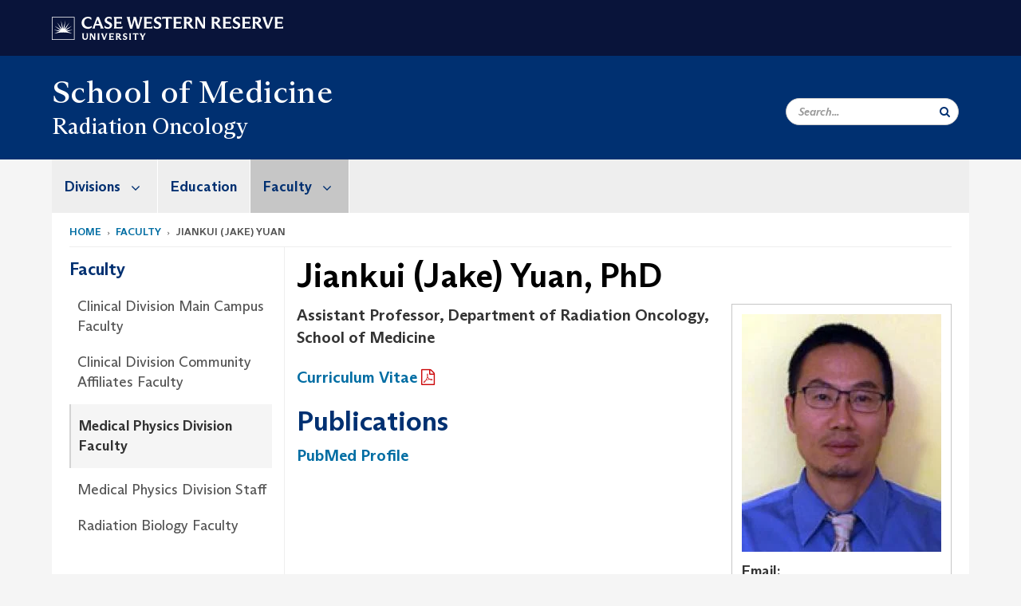

--- FILE ---
content_type: text/html; charset=UTF-8
request_url: https://case.edu/medicine/radiation-oncology/faculty/jiankui-jake-yuan
body_size: 9957
content:
<!DOCTYPE html>
<html lang="en" dir="ltr" prefix="og: https://ogp.me/ns#">
  <head>
    <!-- datalayer begin -->
    
    <!-- datalayer end -->
    <!-- Google Tag Manager -->
    <script>(function(w,d,s,l,i){w[l]=w[l]||[];w[l].push({'gtm.start':
    new Date().getTime(),event:'gtm.js'});var f=d.getElementsByTagName(s)[0],
    j=d.createElement(s),dl=l!='dataLayer'?'&l='+l:'';j.async=true;j.src=
    'https://www.googletagmanager.com/gtm.js?id='+i+dl;f.parentNode.insertBefore(j,f);
    })(window,document,'script','dataLayer','GTM-M6NQD8');</script>
    <!-- End Google Tag Manager -->
    <meta charset="utf-8" />
<meta name="description" content="Curriculum Vitae" />
<meta name="abstract" content="Curriculum Vitae" />
<link rel="shortlink" href="https://case.edu/medicine/radiation-oncology/node/241" />
<link rel="canonical" href="https://case.edu/medicine/radiation-oncology/faculty/jiankui-jake-yuan" />
<meta name="rights" content="Copyright © 2026 Case Western Reserve University. All rights reserved." />
<meta name="referrer" content="no-referrer-when-downgrade" />
<meta property="og:site_name" content="Radiation Oncology | School of Medicine | Case Western Reserve University" />
<meta property="og:type" content="website" />
<meta property="og:title" content="Jiankui (Jake) Yuan | Radiation Oncology | School of Medicine | Case Western Reserve University" />
<meta property="og:description" content="Curriculum Vitae" />
<meta property="og:image" content="https://case.eduYuan" />
<meta property="og:updated_time" content="2019-07-31T19:18:34-04:00" />
<meta property="place:location:longitude" content="-81.6088122" />
<meta property="place:location:latitude" content="41.5034086" />
<meta property="og:street_address" content="10900 Euclid Ave." />
<meta property="og:locality" content="Cleveland" />
<meta property="og:region" content="Ohio" />
<meta property="og:postal_code" content="44106" />
<meta property="og:country_name" content="United States" />
<meta property="og:phone_number" content="216.368.2000" />
<meta property="og:locale" content="en_US" />
<meta property="article:published_time" content="2019-07-31T19:18:34-04:00" />
<meta name="Generator" content="Drupal 10 (https://www.drupal.org)" />
<meta name="MobileOptimized" content="width" />
<meta name="HandheldFriendly" content="true" />
<meta name="viewport" content="width=device-width, initial-scale=1.0" />

    <title>Jiankui (Jake) Yuan | Radiation Oncology | School of Medicine | Case Western Reserve University</title>
    <link rel="stylesheet" media="all" href="/medicine/radiation-oncology/modules/contrib/cms_content_sync/css/entity-form.css?subzku" />
<link rel="stylesheet" media="all" href="/medicine/radiation-oncology/core/modules/node/css/node.module.css?subzku" />
<link rel="stylesheet" media="all" href="/medicine/radiation-oncology/core/assets/vendor/jquery.ui/themes/base/core.css?subzku" />
<link rel="stylesheet" media="all" href="/medicine/radiation-oncology/core/assets/vendor/jquery.ui/themes/base/controlgroup.css?subzku" />
<link rel="stylesheet" media="all" href="/medicine/radiation-oncology/core/assets/vendor/jquery.ui/themes/base/checkboxradio.css?subzku" />
<link rel="stylesheet" media="all" href="/medicine/radiation-oncology/core/assets/vendor/jquery.ui/themes/base/resizable.css?subzku" />
<link rel="stylesheet" media="all" href="/medicine/radiation-oncology/core/assets/vendor/jquery.ui/themes/base/button.css?subzku" />
<link rel="stylesheet" media="all" href="/medicine/radiation-oncology/core/assets/vendor/jquery.ui/themes/base/dialog.css?subzku" />
<link rel="stylesheet" media="all" href="/medicine/radiation-oncology/core/misc/components/progress.module.css?subzku" />
<link rel="stylesheet" media="all" href="/medicine/radiation-oncology/core/misc/components/ajax-progress.module.css?subzku" />
<link rel="stylesheet" media="all" href="/medicine/radiation-oncology/core/modules/system/css/components/align.module.css?subzku" />
<link rel="stylesheet" media="all" href="/medicine/radiation-oncology/core/modules/system/css/components/fieldgroup.module.css?subzku" />
<link rel="stylesheet" media="all" href="/medicine/radiation-oncology/core/modules/system/css/components/container-inline.module.css?subzku" />
<link rel="stylesheet" media="all" href="/medicine/radiation-oncology/core/modules/system/css/components/clearfix.module.css?subzku" />
<link rel="stylesheet" media="all" href="/medicine/radiation-oncology/core/modules/system/css/components/details.module.css?subzku" />
<link rel="stylesheet" media="all" href="/medicine/radiation-oncology/core/modules/system/css/components/hidden.module.css?subzku" />
<link rel="stylesheet" media="all" href="/medicine/radiation-oncology/core/modules/system/css/components/item-list.module.css?subzku" />
<link rel="stylesheet" media="all" href="/medicine/radiation-oncology/core/modules/system/css/components/js.module.css?subzku" />
<link rel="stylesheet" media="all" href="/medicine/radiation-oncology/core/modules/system/css/components/nowrap.module.css?subzku" />
<link rel="stylesheet" media="all" href="/medicine/radiation-oncology/core/modules/system/css/components/position-container.module.css?subzku" />
<link rel="stylesheet" media="all" href="/medicine/radiation-oncology/core/modules/system/css/components/reset-appearance.module.css?subzku" />
<link rel="stylesheet" media="all" href="/medicine/radiation-oncology/core/modules/system/css/components/resize.module.css?subzku" />
<link rel="stylesheet" media="all" href="/medicine/radiation-oncology/core/modules/system/css/components/system-status-counter.css?subzku" />
<link rel="stylesheet" media="all" href="/medicine/radiation-oncology/core/modules/system/css/components/system-status-report-counters.css?subzku" />
<link rel="stylesheet" media="all" href="/medicine/radiation-oncology/core/modules/system/css/components/system-status-report-general-info.css?subzku" />
<link rel="stylesheet" media="all" href="/medicine/radiation-oncology/core/modules/system/css/components/tablesort.module.css?subzku" />
<link rel="stylesheet" media="all" href="/medicine/radiation-oncology/modules/contrib/jquery_ui/assets/vendor/jquery.ui/themes/base/core.css?subzku" />
<link rel="stylesheet" media="all" href="/medicine/radiation-oncology/core/modules/views/css/views.module.css?subzku" />
<link rel="stylesheet" media="all" href="/medicine/radiation-oncology/core/assets/vendor/jquery.ui/themes/base/theme.css?subzku" />
<link rel="stylesheet" media="all" href="/medicine/radiation-oncology/modules/contrib/jquery_ui/assets/vendor/jquery.ui/themes/base/theme.css?subzku" />
<link rel="stylesheet" media="all" href="/medicine/radiation-oncology/modules/custom/custom_gin_override/css/gin-custom.css?subzku" />
<link rel="stylesheet" media="all" href="/medicine/radiation-oncology/modules/contrib/paragraphs/css/paragraphs.unpublished.css?subzku" />
<link rel="stylesheet" media="all" href="/medicine/radiation-oncology/modules/contrib/jquery_ui/assets/vendor/jquery.ui/themes/base/draggable.css?subzku" />
<link rel="stylesheet" media="all" href="/medicine/radiation-oncology/modules/contrib/jquery_ui/assets/vendor/jquery.ui/themes/base/resizable.css?subzku" />
<link rel="stylesheet" media="all" href="/medicine/radiation-oncology/themes/custom/crew/css/style.css?subzku" />

    
    <script type="text/javascript">
      if (/MSIE \d|Trident.*rv:/.test(navigator.userAgent)) {document.write('<script src="https://dudbm6bcnmy8e.cloudfront.net/cwru-drupal-assets/scripts/ieshim.js"><\/script>')};
    </script>
  </head>
  <body>
    <!-- Google Tag Manager (noscript) -->
    <noscript aria-hidden="true"><iframe src="https://www.googletagmanager.com/ns.html?id=GTM-M6NQD8"
    height="0" width="0" style="display:none;visibility:hidden"></iframe></noscript>
    <!-- End Google Tag Manager (noscript) -->
        <a href="#main-content" class="visually-hidden focusable" role="navigation" aria-label="Jump to content">
      Skip to main content
    </a>
    
      <div class="dialog-off-canvas-main-canvas" data-off-canvas-main-canvas>
    
  
    <!-- hard code RAVE alert -->
    <div id="cwruravealert"></div>
    <script type="text/javascript">
      function raveCallback(data) {
        if (data !== undefined) {
          if (window['console']) { console.log(data); }
          var div = document.getElementById('cwruravealert');
          div.style.backgroundColor = data.bgcolor;
          div.style.color = data.fgcolor;
          div.style.width = '100%';
          div.style.fontWeight = '500';
          div.style.fontFamily = 'Arizona';
          div.style.padding = '5px 1% 5px 1%';
          var alert_div = document.createElement('div');
          alert_div.style.margin = 'auto';
          alert_div.style.maxWidth = '1000px';
          alert_div.style.width = '100%';
          alert_div.style.fontWeight = '500';
          alert_div.style.fontFamily = 'Arizona';
          alert_div.style.textAlign = 'center';
          var field;
          for (field of ['header', 'status', 'event', 'headline', 'description', 'instruction', 'note', 'web', 'contact']) {
            if (data[field]) {
              var field_div = document.createElement('div');
              field_div.innerHTML = data[field];
              alert_div.appendChild(field_div);
            }
          }
          div.appendChild(alert_div);
        }
      }
    </script>
    <script type="text/javascript" src="//webapps.case.edu/t4/rave/jsonp.pl?callback=raveCallback"></script>
    <!-- END RAVE ALERT -->

    
  
<!-- BEGIN PRINT HEADER -->
  <header class="visible-print-block" aria-hidden="true" aria-label="Print Header" role="presentation">
    <img src="https://dudbm6bcnmy8e.cloudfront.net/cwru/img/cwru_logo_primary_black_print.jpeg" alt="Case Western Reserve University" class="logo-default" aria-hidden="true">
  </header>
<!-- END PRINT HEADER -->

<!-- BEGIN SITE HEADER -->


<!-- BEGIN HEADER TOP -->
<div class="page-header-top" role="banner" aria-label="Case Western Reserve University Logo Banner">
  <div class="container">
    <!-- BEGIN LOGO -->
    <div class="page-logo">
      <a href="//case.edu/">
        <img src="https://dudbm6bcnmy8e.cloudfront.net/cwru/img/cwru_logo_primary_white.svg" onerror="javascript:this.src='https://dudbm6bcnmy8e.cloudfront.net/cwru/img/cwru_logo_primary_white.png';this.style.margin='-12px 0px';this.style.minHeight='55px'" alt="Case Western Reserve University" class="logo-default" title="Case Western Reserve University">
        <span class="sr-only">Go to case.edu</span>
      </a>
    </div>
    <!-- END LOGO -->
    <!-- BEGIN TOP NAVIGATION MENU -->
    <div class="top-menu hidden-sm hidden-xs">
          </div>
    <!-- END TOP NAVIGATION MENU -->
  </div>
</div>
<!-- END HEADER TOP -->


  <div class="page-head" role="banner" aria-label="School Name Banner">
              
<div class="container">
  <div class="col-md-6">
              <div class="page-title">
          <div>
            	      <a href="https://case.edu/medicine">
            	      School of Medicine
	    </a>
	  </div>
	        </div>
      <a href="https://case.edu/medicine/radiation-oncology/">
        <div class="department-header">
                <div aria-label="Site title">Radiation Oncology</div>
  
        </div>
      </a>
        </div>

  <div class="col-md-6">
        
    <div class="inputs pull-right hidden-xs hidden-sm ">
      <form action="//www.case.edu/search-results/" class="navbar__search-form desktop" name="searchForm" role="search" aria-label="desktop search">
        <div class="input-group">
          <span class="search-icon hidden-md hidden-lg"></span>
          <input placeholder="Search..." title="searchbox" type="search" class="navbar__search form-control form-search form-control" name="q" maxlength="128" size="15" onfocus="if(!this._haschanged){this.value=''};this._haschanged=true;">
          <span class="mobile-search-btn input-group-btn">
            <button type="submit" class="button js-form-submit form-submit btn icon-only" aria-label="Submit Search">
              <span class="sr-only">Search</span>
              <span class="fa fa-search" aria-hidden="true"></span>
            </button>
          </span>
          <input type="hidden" name="cx" value="004305171799132815236:ciq4c8b3yv4">
          <input type="hidden" name="ie" value="UTF-8">
          <input class="hidden" role="button" name="sa" type="submit" title="search" alt="search" value="search">
        </div>
      </form>
    </div>

  </div>
</div>

<div class="container">
  </div>

      </div>


                          

    <div >
      <header class="navbar navbar-default container" id="navbar" role="navigation" aria-labelledby="block-crew-main-menu">
                <div class="col-xs-12 no-padding">
        <div class="navbar-header">
            <div class="hidden-xs hidden-sm region region-navigation">
    <nav aria-label="mainmenumenu navigation menu"  id="block-crew-main-menu">
          
      

              <ul block="block-crew-main-menu" class="menu nav navbar-nav" role="menubar">
        <li class="hidden-md hidden-lg mobile-search-box" role="menuitem" tabindex="-1">
          <form action="//www.case.edu/search-results/" class="navbar__search-form" name="searchForm" role="search" aria-label="main search">
            <span class="search-icon hidden-md hidden-lg"></span>
            <input placeholder="Search CWRU" title="searchbox" type="search" class="navbar__search" name="q" onfocus="if(!this._haschanged){this.value=''};this._haschanged=true;">
            <span class="mobile-search-btn">
              <button type="submit" class="btn submit" aria-label="Submit Search">
                <i class="fa fa-search" aria-hidden="true"></i><span class="sr-only">Submit Search</span>
              </button>
            </span>
            <input type="hidden" name="cx" value="004305171799132815236:ciq4c8b3yv4">
            <input type="hidden" name="ie" value="UTF-8">
            <input class="hidden" role="button" name="sa" type="submit" title="search" alt="search">
          </form>
        </li>
                            <li class="expanded dropdown" role="menuitem" tabindex="-1">
        <a href="/medicine/radiation-oncology/divisions">Divisions <span class="arrow" aria-haspopup="true"></span></a>
                                  <ul block="block-crew-main-menu" class="menu dropdown-menu" role="menu" aria-hidden="true" tabindex="-1">
                            <li role="menuitem">
        <a href="/medicine/radiation-oncology/divisions/medical-physics-division" data-drupal-link-system-path="node/51">Medical Physics Division</a>
                  </li>
                        <li role="menuitem">
        <a href="/medicine/radiation-oncology/divisions/radiation-biology-division" data-drupal-link-system-path="node/56">Radiation Biology Division</a>
                  </li>
        </ul>
  
            </li>
                        <li role="menuitem">
        <a href="/medicine/radiation-oncology/education" data-drupal-link-system-path="node/66">Education</a>
                  </li>
                        <li class="expanded dropdown active" role="menuitem" tabindex="-1">
        <a href="/medicine/radiation-oncology/faculty">Faculty <span class="arrow" aria-haspopup="true"></span></a>
                                  <ul block="block-crew-main-menu" class="menu dropdown-menu" role="menu" aria-hidden="true" tabindex="-1">
                            <li role="menuitem">
        <a href="/medicine/radiation-oncology/faculty/clinical-division-main-campus-faculty" data-drupal-link-system-path="node/101">Clinical Division Main Campus Faculty</a>
                  </li>
                        <li role="menuitem">
        <a href="/medicine/radiation-oncology/faculty/clinical-division-community-affiliates-faculty" data-drupal-link-system-path="node/106">Clinical Division Community Affiliates Faculty</a>
                  </li>
                        <li class="active" role="menuitem">
        <a href="/medicine/radiation-oncology/faculty/medical-physics-division-faculty" data-drupal-link-system-path="node/111">Medical Physics Division Faculty</a>
                  </li>
                        <li role="menuitem">
        <a href="/medicine/radiation-oncology/faculty/medical-physics-division-staff" data-drupal-link-system-path="node/116">Medical Physics Division Staff</a>
                  </li>
                        <li role="menuitem">
        <a href="/medicine/radiation-oncology/faculty/radiation-biology-faculty" data-drupal-link-system-path="node/121">Radiation Biology Faculty</a>
                  </li>
        </ul>
  
            </li>
        </ul>
  



  </nav>

  </div>

                                <button type="button" class="navbar-toggle" data-toggle="collapse" data-target="#navbar-collapse">
              <span class="sr-only">Toggle navigation</span>
              <i class="fa fa-bars" aria-hidden="true"></i>
              Navigation + Search
            </button>
                  </div>
      </div>
                          <div id="navbar-collapse" class="navbar-collapse collapse">
              	<div class="hidden-md hidden-lg row region region-navigation-collapsible">
    	<nav aria-label="mobilemenu navigation menu"  id="block-crew-mobile-nav">
          
      

              <ul block="block-crew-mobile-nav" class="menu nav navbar-nav" role="menubar">
        <li class="hidden-md hidden-lg mobile-search-box" role="menuitem" tabindex="-1">
          <form action="//www.case.edu/search-results/" class="navbar__search-form" name="searchForm" role="search" aria-label="mobile search">
            <span class="search-icon hidden-md hidden-lg"></span>
            <input placeholder="Search CWRU" title="searchbox" type="search" class="navbar__search" name="q" onfocus="if(!this._haschanged){this.value=''};this._haschanged=true;">
            <span class="mobile-search-btn">
              <button type="submit" class="btn submit" aria-label="Submit Search">
                <i class="fa fa-search" aria-hidden="true"></i><span class="sr-only">Submit Search</span>
              </button>
            </span>
            <input type="hidden" name="cx" value="004305171799132815236:ciq4c8b3yv4">
            <input type="hidden" name="ie" value="UTF-8">
            <input class="hidden" role="button" name="sa" type="submit" title="search" alt="search">
          </form>
        </li>
                            <li class="expanded dropdown" role="menuitem" tabindex="-1">
        <a href="/medicine/radiation-oncology/divisions">Divisions <span class="arrow" aria-haspopup="true"></span></a>
                                  <ul block="block-crew-mobile-nav" class="menu dropdown-menu" role="menu" aria-hidden="true" tabindex="-1">
                            <li role="menuitem">
        <a href="/medicine/radiation-oncology/divisions/medical-physics-division" data-drupal-link-system-path="node/51">Medical Physics Division</a>
                  </li>
                        <li role="menuitem">
        <a href="/medicine/radiation-oncology/divisions/radiation-biology-division" data-drupal-link-system-path="node/56">Radiation Biology Division</a>
                  </li>
        </ul>
  
            </li>
                        <li role="menuitem">
        <a href="/medicine/radiation-oncology/education" data-drupal-link-system-path="node/66">Education</a>
                  </li>
                        <li class="expanded dropdown active" role="menuitem" tabindex="-1">
        <a href="/medicine/radiation-oncology/faculty">Faculty <span class="arrow" aria-haspopup="true"></span></a>
                                  <ul block="block-crew-mobile-nav" class="menu dropdown-menu" role="menu" aria-hidden="true" tabindex="-1">
                            <li role="menuitem">
        <a href="/medicine/radiation-oncology/faculty/clinical-division-main-campus-faculty" data-drupal-link-system-path="node/101">Clinical Division Main Campus Faculty</a>
                  </li>
                        <li role="menuitem">
        <a href="/medicine/radiation-oncology/faculty/clinical-division-community-affiliates-faculty" data-drupal-link-system-path="node/106">Clinical Division Community Affiliates Faculty</a>
                  </li>
                        <li class="active" role="menuitem">
        <a href="/medicine/radiation-oncology/faculty/medical-physics-division-faculty" data-drupal-link-system-path="node/111">Medical Physics Division Faculty</a>
                  </li>
                        <li role="menuitem">
        <a href="/medicine/radiation-oncology/faculty/medical-physics-division-staff" data-drupal-link-system-path="node/116">Medical Physics Division Staff</a>
                  </li>
                        <li role="menuitem">
        <a href="/medicine/radiation-oncology/faculty/radiation-biology-faculty" data-drupal-link-system-path="node/121">Radiation Biology Faculty</a>
                  </li>
        </ul>
  
            </li>
        </ul>
  



  </nav>

  	</div>

          </div>
                      </header>
    </div>
  

  <div role="main" class="main-container container  js-quickedit-main-content">

                
                                      <div class="highlighted">  <div class="region region-highlighted">
    <div data-drupal-messages-fallback class="hidden"></div><div data-drupal-messages>
  <div class="messages__wrapper">
              <div class="alert alert-warning alert-dismissible" role="alert" aria-label="Warning message">
      <button type="button" role="button" class="close" data-dismiss="alert" aria-label="Close"><span aria-hidden="true">&times;</span></button>
              <h2 class="sr-only">Warning message</h2>
                    <p><em class="placeholder">Jiankui (Jake) Yuan</em> cannot be edited as it was published by another site. The content can only be edited at the source site <a href="http://cwru.prod.acquia-sites.com/biographies/node/6911">here</a>.</p>
          </div>
    </div>
</div>


  </div>
</div>
                  
                                        <div class="region region-breadcrumbs">
        <ol class="breadcrumb">
          <li >
                  <a href="/medicine/radiation-oncology/">Home</a>
              </li>
          <li >
                  <a href="/medicine/radiation-oncology/faculty">Faculty</a>
              </li>
          <li >
                  Jiankui (Jake) Yuan
              </li>
      </ol>


  </div>

                  
                
      <div class="row pre-sidebar">
                                
                                    <aside aria-label="Sidebar Navigation Menu" class="col-lg-3 col-md-3 hidden-sm hidden-xs sidebar-desktop">
                <div  class="region region-sidebar-first">
    <nav aria-label="sidebarigationmenu navigation menu"  id="block-crew-sidebar-navigation">
          
      

                                                                                <a href="/medicine/radiation-oncology/faculty" class="sidebar-menu-title">
                    <h2>Faculty</h2>
                </a>
                <ul class="page-sidebar-menu" role="menubar">
                                                        <li class="nav-item" role="menuitem">
                <a href="/medicine/radiation-oncology/faculty/clinical-division-main-campus-faculty" class="nav-link" data-drupal-link-system-path="node/101">Clinical Division Main Campus Faculty</a>
                            </li>
                                <li class="nav-item" role="menuitem">
                <a href="/medicine/radiation-oncology/faculty/clinical-division-community-affiliates-faculty" class="nav-link" data-drupal-link-system-path="node/106">Clinical Division Community Affiliates Faculty</a>
                            </li>
                                <li class="nav-item active open" role="menuitem">
                <a href="/medicine/radiation-oncology/faculty/medical-physics-division-faculty" class="nav-link" data-drupal-link-system-path="node/111">Medical Physics Division Faculty</a>
                            </li>
                                <li class="nav-item" role="menuitem">
                <a href="/medicine/radiation-oncology/faculty/medical-physics-division-staff" class="nav-link" data-drupal-link-system-path="node/116">Medical Physics Division Staff</a>
                            </li>
                                <li class="nav-item" role="menuitem">
                <a href="/medicine/radiation-oncology/faculty/radiation-biology-faculty" class="nav-link" data-drupal-link-system-path="node/121">Radiation Biology Faculty</a>
                            </li>
            
                </ul>
                        



  </nav>

  </div>

            </aside>
                        
            <section role="region" aria-label="main-content"  class="col-sm-12 col-md-9 has-sidebar">
                          <a id="main-content"></a>
            <div class="region region-content">
        <h1 class="page-header">Jiankui (Jake) Yuan, PhD</h1>

  
<article class="biography full clearfix">

  
    

  
  <div class="content">
    
<aside  class="profile-aside pull-right">
    
            <div class="field field--name-field-biography-image-ref field--type-entity-reference field--label-hidden field--item"><div class="media-image-container">
  
  
            <div class="field field--name-field-image field--type-image field--label-hidden field--item">  <img loading="lazy" src="/medicine/radiation-oncology/sites/default/files/styles/bio_listing/public/yuan.jpg?itok=1A3XP4pb" width="250" height="298" alt="Profile picture of Jake Yuan" class="img-responsive" />


</div>
      
</div>
</div>
      
  <div class="field field--name-field-biography-email field--type-email field--label-above">
    <div class="field--label">Email</div>
              <div class="field--item"><a href="mailto:jiankui.yuan@UHhospitals.org">jiankui.yuan@UHhospitals.org</a></div>
          </div>

  </aside>
      <div class="field field--name-field-biography-title-ref field--type-entity-reference-revisions field--label-hidden field--items">
              <div class="field--item">  <div class="paragraph paragraph--type--job-title-affiliation paragraph--view-mode--default">
          
            <div class="field field--name-field-job-title-ref field--type-entity-reference field--label-hidden field--item">Assistant Professor</div>
      
      <div class="field field--name-field-biography-dept-ref field--type-entity-reference field--label-hidden field--items">
              <div class="field--item">Department of Radiation Oncology</div>
          </div>
  
      <div class="field field--name-field-biography-school-ref field--type-entity-reference field--label-hidden field--items">
              <div class="field--item">School of Medicine</div>
          </div>
  
      </div>
</div>
          </div>
  
            <div class="field field--name-field-biography-job-description field--type-text-with-summary field--label-hidden field--item"><p><a href="http://case.edu/medicine/radiation-oncology/sites/case.edu.radiation-oncology/files/2018-06/jake_yuan.pdf" target="_self">Curriculum Vitae</a></p>
</div>
      
<div  class="bio-info-display">
    
<div >
  <h2>Publications</h2>
    
            <div class="field field--name-field-biography-publications-ope field--type-text-long field--label-hidden field--item"><p><a href="https://www.ncbi.nlm.nih.gov/pubmed?term=Yuan+J+&amp;cmd=search" target="_blank">PubMed Profile</a></p>
</div>
      
  </div>
  </div><form class="node-biography-form node-form" data-drupal-selector="node-biography-form" action="/medicine/radiation-oncology/faculty/jiankui-jake-yuan" method="post" id="node-biography-form" accept-charset="UTF-8">
  <input data-drupal-selector="edit-node-biography-form" type="hidden" name="form_id" value="node_biography_form" /><div class="field-group-tabs-wrapper"><div data-drupal-selector="edit-group-all-options" data-vertical-tabs-panes><div class="required-fields field-group-tab js-form-wrapper form-wrapper form-item js-form-item panel panel-default" data-drupal-selector="edit-group-main-details" id="edit-group-main-details">

              <div class="panel-heading">
                          <a aria-controls="edit-group-main-details--content" aria-expanded="false" aria-pressed="false" data-toggle="collapse" role="button" class="panel-title" href="#edit-group-main-details--content">Main Details</a>
              </div>
      
            
    
    <div id="edit-group-main-details--content" class="panel-body panel-collapse collapse fade">
            
          </div>
  
    
</div>
<div class="required-fields field-group-tab js-form-wrapper form-wrapper form-item js-form-item panel panel-default" data-drupal-selector="edit-group-teaching-info" id="edit-group-teaching-info">

              <div class="panel-heading">
                          <a aria-controls="edit-group-teaching-info--content" aria-expanded="false" aria-pressed="false" data-toggle="collapse" role="button" class="panel-title" href="#edit-group-teaching-info--content">Teaching Information</a>
              </div>
      
            
    
    <div id="edit-group-teaching-info--content" class="panel-body panel-collapse collapse fade">
            
          </div>
  
    
</div>
<input class="vertical-tabs__active-tab" data-drupal-selector="edit-group-all-options-group-all-options-active-tab" type="hidden" name="group_all_options[group_all_options__active_tab]" value="" /></div>
</div><div class="field--type-string field--name-moderation-state field--widget-workflow-buttons form-group js-form-wrapper form-wrapper" data-drupal-selector="edit-moderation-state-wrapper" id="edit-moderation-state-wrapper">      
  </div>
<div data-drupal-selector="edit-actions" class="form-actions form-group js-form-wrapper form-wrapper" id="edit-actions"><button disabled="disabled" data-drupal-selector="edit-submit" class="button button--primary js-form-submit form-submit is-disabled btn-success btn icon-before" type="submit" id="edit-submit" name="op" value="Save"><span class="icon glyphicon glyphicon-ok" aria-hidden="true"></span>
Save</button></div>

</form>

  </div>

</article>


  </div>

              </section>

                </div>
  </div>
      <footer aria-label="footer" class="footer container" role="contentinfo">
        <div class="region region-footer">
      <section role="region" aria-label="footer sections"  class="views-element-container block block-views block-views-blockfooter-block-footer clearfix" id="block-views-block-footer-block-footer">
  
    

      <div block="block-views-block-footer-block-footer" class="form-group"><div class="footer view view-footer view-id-footer view-display-id-block_footer js-view-dom-id-3a1eaf9dc48b180256ef149fa1a8303f692c661827b1e4bc8c963dbda214f970">
  
    
      
      <div class="view-content">
          <div class="views-row">



<div class="footer__block footer__block--university">
  <img src="https://dudbm6bcnmy8e.cloudfront.net/cwru/img/cwru_acronym_blue.svg" onerror="javascript:this.src='https://dudbm6bcnmy8e.cloudfront.net/cwru/img/cwru_acronym_blue.svg'" alt="Case Western Reserve University Logo with Tagline" class="footer__logo" title="Case Western Reserve University">
  <p>&copy; 2025 <a href="//case.edu/">Case Western Reserve University</a></p>
  <address>10900 Euclid Ave. Cleveland, Ohio 44106</address>
  <p>
    <a href="tel:12163682000">216.368.2000</a>
    <br />
    <a href="https://case.edu/utech/departments/information-security/policies/legal-privacy-notice">Legal Notice</a> | <a href="https://case.edu/privacy-statement/index.html">Privacy Policy</a>
    <br />
        <a href="https://case.edu/equity/sexual-harassment-title-ix/title-ix-notice-nondiscrimination" className="mt1">Title IX Notice of Non-Discrimination</a>
  </p>
</div>

<div class="footer__block footer__block--department">
  <img src="https://dudbm6bcnmy8e.cloudfront.net/cwru-drupal-assets/images/pin-icon.svg" alt="map marker" class="footer__map-icon hidden-sm hidden-xs">
  <div class="footer__department-info">
          <div class="footer__header h3">Radiation Oncology</div>
              <strong>Campus Location:</strong>
      <p>
        Department of Radiation Oncology
                  <br>
          11100 Euclid Ave
                <br>
        Cleveland ,
        OH
        44106
      </p>
    
          <strong>Mailing Address:</strong>
      <p>
        10900 Euclid Ave.
                <br>
        Cleveland,
        OH
        44106-4942
      </p>
              <p>
        <strong>Phone:</strong> <a href="tel:216.844.3951">216.844.3951</a>
      </p>
                                                                                                                                                                                                                                                                          <p>
              <strong>Email:</strong> <a href="mailto: Daniel.Spratt@UHhospitals.org">Daniel.Spratt@UHhospitals.org</a>
            </p>
                                                                  <p>
        <a href="mailto:Daniel.Spratt@UHhospitals.org">Site Feedback</a>
      </p>
      </div>
</div>

<div class="footer__block footer__block--social">
                                                                                                      <div class="footer__header h3">Social Media</div>
      <div class="footer__social-icons">
                  <a href="https://www.facebook.com/CWRUSOM" target="_blank"
          title="CWRU Facebook"
          class="footer__social-icon fa fa-facebook">
            <span class="sr-only">Facebook</span>
          </a>
                  <a href="https://twitter.com/cwrusom" target="_blank"
          title="CWRU Twitter"
          class="footer__social-icon fa fa-twitter">
            <span class="sr-only">Twitter</span>
          </a>
                  <a href="https://www.instagram.com/cwru_med/" target="_blank"
          title="CWRU Instagram"
          class="footer__social-icon fa fa-instagram">
            <span class="sr-only">Instagram</span>
          </a>
                  <a href="https://www.linkedin.com/school/case-western-reserve-university-school-of-medicine" target="_blank"
          title="CWRU Linkedin"
          class="footer__social-icon fa fa-linkedin">
            <span class="sr-only">Linkedin</span>
          </a>
              </div>
                  </div>

<div class="footer__block footer__block--links">
  <div class="footer__header h3" tabindex="0">CWRU Links</div>
  <ul role="menu" class="footer-links">
    <li role="menuitem">
      <a href="https://case.edu/admissions/">Apply to CWRU</a>
    </li>
    <li role="menuitem">
      <a href="https://case.edu/give/">Give Now</a>
    </li>
    <li role="menuitem">
      <a href="https://case.edu/visit/">Visit Campus</a>
    </li>
    <li role="menuitem">
      <a href="https://webapps.case.edu/directory/">University Directory</a>
    </li>
  </ul>
</div>
</div>

    </div>
  
          </div>
</div>

  </section>


  </div>

<div class="scroll-to-top">
  <span class="fa-stack fa-lg">
      <i class="fa fa-circle fa-stack-2x fa-inverse" aria-hidden="true"></i>
      <i class="fa fa-arrow-up fa-stack-1x" aria-hidden="true"></i>
  </span>
</div>

    </footer>
  
  </div>

    
    <script type="application/json" data-drupal-selector="drupal-settings-json">{"path":{"baseUrl":"\/medicine\/radiation-oncology\/","pathPrefix":"","currentPath":"node\/241","currentPathIsAdmin":false,"isFront":false,"currentLanguage":"en"},"pluralDelimiter":"\u0003","suppressDeprecationErrors":true,"ajaxPageState":{"libraries":"[base64]","theme":"crew","theme_token":null},"ajaxTrustedUrl":{"form_action_p_pvdeGsVG5zNF_XLGPTvYSKCf43t8qZYSwcfZl2uzM":true},"bootstrap":{"forms_has_error_value_toggle":1,"modal_animation":1,"modal_backdrop":"true","modal_focus_input":1,"modal_keyboard":1,"modal_select_text":1,"modal_show":1,"modal_size":"","popover_enabled":1,"popover_animation":1,"popover_auto_close":1,"popover_container":"body","popover_content":"","popover_delay":"0","popover_html":0,"popover_placement":"right","popover_selector":"","popover_title":"","popover_trigger":"click","tooltip_enabled":1,"tooltip_animation":1,"tooltip_container":"body","tooltip_delay":"0","tooltip_html":0,"tooltip_placement":"auto left","tooltip_selector":"","tooltip_trigger":"hover"},"crew":{"datalayer":{"site_name":"Jiankui (Jake) Yuan | Radiation Oncology"},"new_datalayer":{"event":"ga4_site_name","ga4_site_name":"Jiankui (Jake) Yuan | Radiation Oncology"}},"field_group":{"tab":{"mode":"default","context":"form","settings":{"classes":"","id":"","formatter":"closed","description":"","required_fields":true}},"tabs":{"mode":"default","context":"form","settings":{"classes":"","id":"","direction":"vertical"}},"html_element":{"mode":"default","context":"view","settings":{"classes":"profile-aside pull-right","id":"","element":"aside","show_label":false,"label_element":"h3","attributes":"","effect":"none","speed":"fast"}}},"widthBreakpoint":640,"user":{"uid":0,"permissionsHash":"dd7d5f0a78b26cf797a8ec93108dd285bf6c76dca000f5a10e73116e10a21f38"}}</script>
<script src="/medicine/radiation-oncology/core/assets/vendor/jquery/jquery.min.js?v=3.7.1"></script>
<script src="/medicine/radiation-oncology/core/assets/vendor/underscore/underscore-min.js?v=1.13.7"></script>
<script src="/medicine/radiation-oncology/core/assets/vendor/once/once.min.js?v=1.0.1"></script>
<script src="/medicine/radiation-oncology/core/misc/drupalSettingsLoader.js?v=10.4.5"></script>
<script src="/medicine/radiation-oncology/core/misc/drupal.js?v=10.4.5"></script>
<script src="/medicine/radiation-oncology/core/misc/drupal.init.js?v=10.4.5"></script>
<script src="/medicine/radiation-oncology/core/misc/debounce.js?v=10.4.5"></script>
<script src="/medicine/radiation-oncology/core/assets/vendor/jquery.ui/ui/version-min.js?v=10.4.5"></script>
<script src="/medicine/radiation-oncology/core/assets/vendor/jquery.ui/ui/data-min.js?v=10.4.5"></script>
<script src="/medicine/radiation-oncology/core/assets/vendor/jquery.ui/ui/disable-selection-min.js?v=10.4.5"></script>
<script src="/medicine/radiation-oncology/core/assets/vendor/jquery.ui/ui/jquery-patch-min.js?v=10.4.5"></script>
<script src="/medicine/radiation-oncology/core/assets/vendor/jquery.ui/ui/scroll-parent-min.js?v=10.4.5"></script>
<script src="/medicine/radiation-oncology/core/assets/vendor/jquery.ui/ui/unique-id-min.js?v=10.4.5"></script>
<script src="/medicine/radiation-oncology/core/assets/vendor/jquery.ui/ui/focusable-min.js?v=10.4.5"></script>
<script src="/medicine/radiation-oncology/core/assets/vendor/jquery.ui/ui/keycode-min.js?v=10.4.5"></script>
<script src="/medicine/radiation-oncology/core/assets/vendor/jquery.ui/ui/plugin-min.js?v=10.4.5"></script>
<script src="/medicine/radiation-oncology/core/assets/vendor/jquery.ui/ui/widget-min.js?v=10.4.5"></script>
<script src="/medicine/radiation-oncology/core/assets/vendor/jquery.ui/ui/labels-min.js?v=10.4.5"></script>
<script src="/medicine/radiation-oncology/core/assets/vendor/jquery.ui/ui/widgets/controlgroup-min.js?v=10.4.5"></script>
<script src="/medicine/radiation-oncology/core/assets/vendor/jquery.ui/ui/form-reset-mixin-min.js?v=10.4.5"></script>
<script src="/medicine/radiation-oncology/core/assets/vendor/jquery.ui/ui/widgets/mouse-min.js?v=10.4.5"></script>
<script src="/medicine/radiation-oncology/core/assets/vendor/jquery.ui/ui/widgets/checkboxradio-min.js?v=10.4.5"></script>
<script src="/medicine/radiation-oncology/core/assets/vendor/jquery.ui/ui/widgets/draggable-min.js?v=10.4.5"></script>
<script src="/medicine/radiation-oncology/core/assets/vendor/jquery.ui/ui/widgets/resizable-min.js?v=10.4.5"></script>
<script src="/medicine/radiation-oncology/core/assets/vendor/jquery.ui/ui/widgets/button-min.js?v=10.4.5"></script>
<script src="/medicine/radiation-oncology/core/assets/vendor/jquery.ui/ui/widgets/dialog-min.js?v=10.4.5"></script>
<script src="/medicine/radiation-oncology/modules/contrib/jquery_ui/assets/vendor/jquery.ui/ui/version-min.js?v=1.13.2"></script>
<script src="/medicine/radiation-oncology/modules/contrib/jquery_ui/assets/vendor/jquery.ui/ui/data-min.js?v=1.13.2"></script>
<script src="/medicine/radiation-oncology/modules/contrib/jquery_ui/assets/vendor/jquery.ui/ui/disable-selection-min.js?v=1.13.2"></script>
<script src="/medicine/radiation-oncology/modules/contrib/jquery_ui/assets/vendor/jquery.ui/ui/focusable-min.js?v=1.13.2"></script>
<script src="/medicine/radiation-oncology/modules/contrib/jquery_ui/assets/vendor/jquery.ui/ui/form-min.js?v=1.13.2"></script>
<script src="/medicine/radiation-oncology/modules/contrib/jquery_ui/assets/vendor/jquery.ui/ui/ie-min.js?v=1.13.2"></script>
<script src="/medicine/radiation-oncology/modules/contrib/jquery_ui/assets/vendor/jquery.ui/ui/keycode-min.js?v=1.13.2"></script>
<script src="/medicine/radiation-oncology/modules/contrib/jquery_ui/assets/vendor/jquery.ui/ui/labels-min.js?v=1.13.2"></script>
<script src="/medicine/radiation-oncology/modules/contrib/jquery_ui/assets/vendor/jquery.ui/ui/plugin-min.js?v=1.13.2"></script>
<script src="/medicine/radiation-oncology/modules/contrib/jquery_ui/assets/vendor/jquery.ui/ui/safe-active-element-min.js?v=1.13.2"></script>
<script src="/medicine/radiation-oncology/modules/contrib/jquery_ui/assets/vendor/jquery.ui/ui/safe-blur-min.js?v=1.13.2"></script>
<script src="/medicine/radiation-oncology/modules/contrib/jquery_ui/assets/vendor/jquery.ui/ui/scroll-parent-min.js?v=1.13.2"></script>
<script src="/medicine/radiation-oncology/modules/contrib/jquery_ui/assets/vendor/jquery.ui/ui/tabbable-min.js?v=1.13.2"></script>
<script src="/medicine/radiation-oncology/modules/contrib/jquery_ui/assets/vendor/jquery.ui/ui/unique-id-min.js?v=1.13.2"></script>
<script src="/medicine/radiation-oncology/modules/contrib/jquery_ui/assets/vendor/jquery.ui/ui/widget-min.js?v=1.13.2"></script>
<script src="/medicine/radiation-oncology/modules/contrib/jquery_ui/assets/vendor/jquery.ui/ui/widgets/mouse-min.js?v=1.13.2"></script>
<script src="/medicine/radiation-oncology/modules/contrib/jquery_ui/assets/vendor/jquery.ui/ui/position-min.js?v=1.13.2"></script>
<script src="/medicine/radiation-oncology/modules/contrib/jquery_ui/assets/vendor/jquery.ui/ui/widgets/draggable-min.js?v=1.13.2"></script>
<script src="/medicine/radiation-oncology/modules/contrib/jquery_ui/assets/vendor/jquery.ui/ui/widgets/resizable-min.js?v=1.13.2"></script>
<script src="/medicine/radiation-oncology/core/assets/vendor/tabbable/index.umd.min.js?v=6.2.0"></script>
<script src="/medicine/radiation-oncology/core/assets/vendor/tua-body-scroll-lock/tua-bsl.umd.min.js?v=10.4.5"></script>
<script src="/medicine/radiation-oncology/themes/contrib/bootstrap/js/bootstrap-pre-init.js?subzku"></script>
<script src="/medicine/radiation-oncology/themes/contrib/bootstrap/js/drupal.bootstrap.js?subzku"></script>
<script src="/medicine/radiation-oncology/themes/contrib/bootstrap/js/attributes.js?subzku"></script>
<script src="/medicine/radiation-oncology/themes/contrib/bootstrap/js/theme.js?subzku"></script>
<script src="/medicine/radiation-oncology/themes/contrib/bootstrap/js/popover.js?subzku"></script>
<script src="/medicine/radiation-oncology/themes/contrib/bootstrap/js/tooltip.js?subzku"></script>
<script src="/medicine/radiation-oncology/modules/contrib/cms_content_sync/js/entity-form.js?v=1.x"></script>
<script src="/medicine/radiation-oncology/core/misc/form.js?v=10.4.5"></script>
<script src="/medicine/radiation-oncology/themes/contrib/bootstrap/js/misc/form.js?subzku"></script>
<script src="/medicine/radiation-oncology/core/misc/details-summarized-content.js?v=10.4.5"></script>
<script src="/medicine/radiation-oncology/core/misc/details-aria.js?v=10.4.5"></script>
<script src="/medicine/radiation-oncology/core/misc/details.js?v=10.4.5"></script>
<script src="/medicine/radiation-oncology/core/misc/progress.js?v=10.4.5"></script>
<script src="/medicine/radiation-oncology/themes/contrib/bootstrap/js/misc/progress.js?subzku"></script>
<script src="/medicine/radiation-oncology/core/assets/vendor/loadjs/loadjs.min.js?v=4.3.0"></script>
<script src="/medicine/radiation-oncology/core/misc/announce.js?v=10.4.5"></script>
<script src="/medicine/radiation-oncology/core/misc/message.js?v=10.4.5"></script>
<script src="/medicine/radiation-oncology/themes/contrib/bootstrap/js/misc/message.js?subzku"></script>
<script src="/medicine/radiation-oncology/core/misc/ajax.js?v=10.4.5"></script>
<script src="/medicine/radiation-oncology/themes/contrib/bootstrap/js/misc/ajax.js?subzku"></script>
<script src="/medicine/radiation-oncology/core/misc/displace.js?v=10.4.5"></script>
<script src="/medicine/radiation-oncology/core/misc/jquery.tabbable.shim.js?v=10.4.5"></script>
<script src="/medicine/radiation-oncology/core/misc/position.js?v=10.4.5"></script>
<script src="/medicine/radiation-oncology/themes/contrib/bootstrap/js/modal.js?subzku"></script>
<script src="/medicine/radiation-oncology/themes/contrib/bootstrap/js/dialog.js?subzku"></script>
<script src="/medicine/radiation-oncology/themes/contrib/bootstrap/js/modal.jquery.ui.bridge.js?subzku"></script>
<script src="/medicine/radiation-oncology/core/misc/dialog/dialog-deprecation.js?v=10.4.5"></script>
<script src="/medicine/radiation-oncology/core/misc/dialog/dialog.js?v=10.4.5"></script>
<script src="/medicine/radiation-oncology/core/misc/dialog/dialog.position.js?v=10.4.5"></script>
<script src="/medicine/radiation-oncology/core/misc/dialog/dialog.ajax.js?v=10.4.5"></script>
<script src="/medicine/radiation-oncology/themes/contrib/bootstrap/js/misc/dialog.ajax.js?subzku"></script>
<script src="/medicine/radiation-oncology/themes/contrib/bootstrap/js/misc/vertical-tabs.js?subzku"></script>
<script src="/medicine/radiation-oncology/themes/custom/crew/bootstrap/assets/javascripts/bootstrap/affix.js?subzku"></script>
<script src="/medicine/radiation-oncology/themes/custom/crew/bootstrap/assets/javascripts/bootstrap/alert.js?subzku"></script>
<script src="/medicine/radiation-oncology/themes/custom/crew/bootstrap/assets/javascripts/bootstrap/button.js?subzku"></script>
<script src="/medicine/radiation-oncology/themes/custom/crew/bootstrap/assets/javascripts/bootstrap/carousel.js?subzku"></script>
<script src="/medicine/radiation-oncology/themes/custom/crew/bootstrap/assets/javascripts/bootstrap/collapse.js?subzku"></script>
<script src="/medicine/radiation-oncology/themes/custom/crew/bootstrap/assets/javascripts/bootstrap/dropdown.js?subzku"></script>
<script src="/medicine/radiation-oncology/themes/custom/crew/bootstrap/assets/javascripts/bootstrap/modal.js?subzku"></script>
<script src="/medicine/radiation-oncology/themes/custom/crew/bootstrap/assets/javascripts/bootstrap/tooltip.js?subzku"></script>
<script src="/medicine/radiation-oncology/themes/custom/crew/bootstrap/assets/javascripts/bootstrap/popover.js?subzku"></script>
<script src="/medicine/radiation-oncology/themes/custom/crew/bootstrap/assets/javascripts/bootstrap/scrollspy.js?subzku"></script>
<script src="/medicine/radiation-oncology/themes/custom/crew/bootstrap/assets/javascripts/bootstrap/tab.js?subzku"></script>
<script src="/medicine/radiation-oncology/themes/custom/crew/bootstrap/assets/javascripts/bootstrap/transition.js?subzku"></script>
<script src="/medicine/radiation-oncology/themes/custom/crew/js/datalayer.js?subzku"></script>
<script src="/medicine/radiation-oncology/themes/custom/crew/js/app.js?v=1.12"></script>
<script src="/medicine/radiation-oncology/modules/custom/custom_gin_override/js/overrides.js?subzku"></script>
<script src="/medicine/radiation-oncology/modules/contrib/field_group/js/field_group.js?subzku"></script>
<script src="/medicine/radiation-oncology/modules/contrib/field_group/formatters/tabs/tabs.js?subzku"></script>

  </body>
</html>
